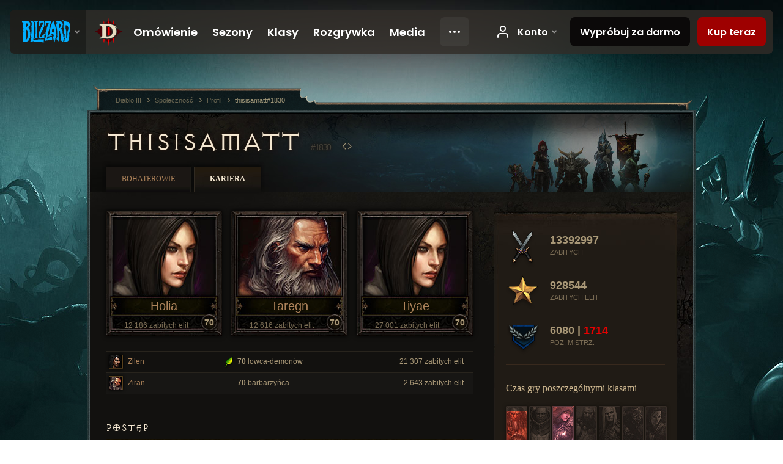

--- FILE ---
content_type: text/html;charset=UTF-8
request_url: https://us.diablo3.blizzard.com/pl-pl/profile/thisisamatt-1830/career
body_size: 6256
content:
<!DOCTYPE html>
<html xmlns="http://www.w3.org/1999/xhtml" xml:lang="pl-pl" lang="pl-pl">
<head xmlns:og="http://ogp.me/ns#" xmlns:fb="http://ogp.me/ns/fb#">
<script type="text/javascript">
//<![CDATA[
var BlzCookieConsent = {
host: "blizzard.com",
onetrustScriptUrl: "https://cdn.cookielaw.org/scripttemplates/otSDKStub.js",
onetrustDomainScript: "22011b0f-2c46-49a3-a7bf-5f98a4d4da65",
cookieInfoUrlPattern: "/cookies/?$"
}
//]]>
</script>
<script type="text/javascript" src="/static/js/libs/cookie-consent-filter-compat.js?v=58-137" defer></script>
<script>
//<![CDATA[
var dataLayer = dataLayer|| [];
dataLayer.push({
"authenticated": "0" });
(function(w,d,s,l,i){w[l]=w[l]||[];w[l].push({"gtm.start":new Date().getTime(),event:"gtm.js"});var f=d.getElementsByTagName(s)[0], j=d.createElement(s),dl=l!="dataLayer"?"&amp;l="+l:"";j.async=true;j.src=
"//www.googletagmanager.com/gtm.js?id="+i+dl;f.parentNode.insertBefore(j,f);})
(window,document,"script","dataLayer","GTM-TVHPB9J");
//]]>
</script>
<meta http-equiv="imagetoolbar" content="false" />
<meta http-equiv="X-UA-Compatible" content="IE=edge,chrome=1" />
<title>thisisamatt#1830 - Społeczność - Diablo III</title>
<link rel="icon" href="/static/images/icons/favicon.ico?v=58-137" type="image/x-icon" />
<link rel="shortcut icon" href="/static/images/icons/favicon.ico?v=58-137" type="image/x-icon" />
<link rel="stylesheet" type="text/css" media="all" href="/static/local-common/css/common-game-site.min.css?v=58-137" />
<link rel="stylesheet" type="text/css" media="all" href="/static/css/legal/ratings.css?v=58-137" />
<link rel="stylesheet" type="text/css" media="all" href="/static/css/d3.css?v=137" />
<link rel="stylesheet" type="text/css" media="all" href="/static/css/tooltips.css?v=137" />
<link rel="stylesheet" type="text/css" media="all" href="/static/css/profile/shared.css?v=58-137" />
<link rel="stylesheet" type="text/css" media="all" href="/static/css/profile/career.css?v=58-137" />
<!--[if IE 6]> <link rel="stylesheet" type="text/css" media="all" href="/static/css/tooltips-ie6.css?v=137" />
<![endif]-->
<script type="text/javascript" src="/static/local-common/js/third-party.js?v=58-137"></script>
<script type="text/javascript" src="/static/local-common/js/common-game-site.min.js?v=58-137"></script>
<meta name="twitter:card" content="summary" />
<meta name="twitter:title" content="thisisamatt#1830 - Społeczność - Diablo III" />
<meta name="twitter:description" content="thisisamatt#1830 - Diablo III" />
<meta name="twitter:image:src" content="https://assets.diablo3.blizzard.com/d3/icons/portraits/100/demonhunter_female.png" />
<!--[if IE 6]> <script type="text/javascript">
//<![CDATA[
try { document.execCommand('BackgroundImageCache', false, true) } catch(e) {}
//]]>
</script>
<![endif]-->
<script type="text/javascript">
//<![CDATA[
var Core = Core || {},
Login = Login || {};
Core.staticUrl = '/static';
Core.sharedStaticUrl = '/static/local-common';
Core.baseUrl = '/pl-pl';
Core.projectUrl = '';
Core.cdnUrl = 'https://blzmedia-a.akamaihd.net';
Core.supportUrl = 'http://us.battle.net/support/';
Core.secureSupportUrl = 'https://us.battle.net/support/';
Core.project = 'd3';
Core.locale = 'pl-pl';
Core.language = 'pl';
Core.region = 'us';
Core.shortDateFormat = 'dd.MM.yyyy';
Core.dateTimeFormat = 'dd.MM.yyyy HH:mm';
Core.loggedIn = false;
Core.userAgent = 'web';
Login.embeddedUrl = 'https://us.battle.net/login/login.frag';
var Flash = Flash || {};
Flash.videoPlayer = 'https://blzmedia-a.akamaihd.net/global-video-player/themes/d3/video-player.swf';
Flash.videoBase = 'https://blzmedia-a.akamaihd.net/d3/media/videos';
Flash.ratingImage = 'https://blzmedia-a.akamaihd.net/global-video-player/ratings/d3/pl-pl.jpg';
Flash.expressInstall = 'https://blzmedia-a.akamaihd.net/global-video-player/expressInstall.swf';
Flash.videoBase = 'https://assets.diablo3.blizzard.com/d3/media/videos';
//]]>
</script>
<meta property="fb:app_id" content="155068716934" />
<meta property="og:site_name" content="Diablo III" />
<meta property="og:locale" content="pl_PL" />
<meta property="og:type" content="website" />
<meta property="og:url" content="https://us.diablo3.blizzard.com/pl-pl/profile/thisisamatt-1830/" />
<meta property="og:image" content="https://assets.diablo3.blizzard.com/d3/icons/portraits/100/demonhunter_female.png" />
<meta property="og:image" content="https://assets.diablo3.blizzard.com/d3/icons/portraits/100/barbarian_male.png" />
<meta property="og:image" content="https://assets.diablo3.blizzard.com/d3/icons/portraits/100/demonhunter_male.png" />
<meta property="og:image" content="https://blzmedia-a.akamaihd.net/battle.net/logos/og-d3.png" />
<meta property="og:image" content="https://blzmedia-a.akamaihd.net/battle.net/logos/og-blizzard.png" />
<meta property="og:title" content="thisisamatt" />
<meta property="og:description" content="thisisamatt#1830 - Diablo III" />
<link rel="canonical" href="https://us.diablo3.blizzard.com/pl-pl/profile/thisisamatt-1830/" />
<meta property="d3-cloud-provider" content="aws" />
<meta property="d3-app-name" content="d3-site-prod-us" />
<meta property="d3-app-version" content="9.5.0" />
</head>
<body class="pl-pl profile profile-career" itemscope="itemscope" itemtype="http://schema.org/WebPage" data-legal-country="US">
<noscript><iframe src="https://www.googletagmanager.com/ns.html?id=GTM-TVHPB9J"
height="0" width="0" style="display:none;visibility:hidden"></iframe></noscript>
<blz-nav
locale="pl-pl"
content="d3"
link-prefix="https://diablo3.blizzard.com/"
hidden
>
<script async src="https://navbar.blizzard.com/static/v1/nav.js"></script>
</blz-nav>
<div class="bg-wrapper">
<div class="wrapper">
<div id="main-content"></div>
<div class="body" itemscope="itemscope" itemtype="http://schema.org/WebPageElement">
<div class="body-top">
<div class="body-bot">




	<div class="profile-wrapper">
		<div class="profile-head">
			<a href="/pl-pl/profile/thisisamatt-1830/">


	<h2 class="header-2" >					thisisamatt
					<span class="battleTag">#1830</span>
					<span class="clan"></span>
</h2>
			</a>
	<span class="clear"><!-- --></span>
		</div>



	<ul class="tab-menu ">
				<li class="menu-heroes ">
					<a href="/pl-pl/profile/thisisamatt-1830/hero/155548962"
					
					>
					<span>Bohaterowie</span>
					</a>
				</li>
				<li class="menu-career ">
					<a href="/pl-pl/profile/thisisamatt-1830/career"
					
					 class="tab-active">
					<span>Kariera</span>
					</a>
				</li>
	</ul>

		<script type="text/javascript">
		//<![CDATA[
				$(function() {
					Profile.baseUrl = '/pl-pl/profile/thisisamatt-1830/';
					Profile.lastHero = 155548962;
					Profile.heroes = [
							{ id: 155548962, name: 'Holia', level: 70, 'class': 'demon-hunter', historyType: 'hero' },
							{ id: 155548952, name: 'Taregn', level: 70, 'class': 'barbarian', historyType: 'hero' },
							{ id: 155549057, name: 'Tiyae', level: 70, 'class': 'demon-hunter', historyType: 'hero' },
							{ id: 156945534, name: 'Zilen', level: 70, 'class': 'demon-hunter', historyType: 'hero' },
							{ id: 155579756, name: 'Ziran', level: 70, 'class': 'barbarian', historyType: 'hero' }
					];


				});
		//]]>
		</script>


		<div class="profile-body" id="profile-body">
			<div class="career-right">
				<div class="career-right-top">
					<div class="career-right-bot">
	<div class="career-kills">
		<div class="kill-section lifetime">
			<span class="icon"></span>
			<span class="num-kills">13392997</span>
			<span class="label">zabitych</span>
	<span class="clear"><!-- --></span>
		</div>
		<div class="kill-section elite">
			<span class="icon"></span>
			<span class="num-kills">928544</span>
			<span class="label">zabitych elit</span>
	<span class="clear"><!-- --></span>
		</div>

		<div class="kill-section paragon">

			<span class="icon"></span>
			<span class="num-kills">6080 | <span class="d3-color-hardcore">1714</span></span>
			<span class="label">poz. mistrz.</span>
	<span class="clear"><!-- --></span>
		</div>
	</div>


	<div class="class-breakdown p6">
		


	<h3 class="subheader-3" >Czas gry poszczególnymi klasami</h3>



		<div class="bars">


				<div class="column barbarian" data-tooltip="#tooltip-bar-barbarian">

						<div class="bar " style="height: 88%;"></div>

					<div class="column-name">
						Barb.
					</div>

					<div id="tooltip-bar-barbarian" style="display: none">
						


	<h2 class="subheader-2" >Barbarzyńca</h2>


							39% <br />
							Najwyższy poziom: 70
					</div>
				</div>


				<div class="column wizard" data-tooltip="#tooltip-bar-wizard">

						<div class="bar " style="height: 8%;"></div>

					<div class="column-name">
						Czarownik
					</div>

					<div id="tooltip-bar-wizard" style="display: none">
						


	<h2 class="subheader-2" >Czarownica</h2>


							3% <br />
							Najwyższy poziom: 70
					</div>
				</div>


				<div class="column crusader" data-tooltip="#tooltip-bar-crusader">

						<div class="bar " style="height: 5%;"></div>

					<div class="column-name">
						Krzyż.
					</div>

					<div id="tooltip-bar-crusader" style="display: none">
						


	<h2 class="subheader-2" >Krzyżowiec</h2>


							2% <br />
							Najwyższy poziom: 70
					</div>
				</div>


				<div class="column monk" data-tooltip="#tooltip-bar-monk">

						<div class="bar " style="height: 15%;"></div>

					<div class="column-name">
						Mnich
					</div>

					<div id="tooltip-bar-monk" style="display: none">
						


	<h2 class="subheader-2" >Mnich</h2>


							7% <br />
							Najwyższy poziom: 70
					</div>
				</div>


				<div class="column necromancer" data-tooltip="#tooltip-bar-necromancer">

						<div class="bar " style="height: 9%;"></div>

					<div class="column-name">
						Nekro
					</div>

					<div id="tooltip-bar-necromancer" style="display: none">
						


	<h2 class="subheader-2" >Nekromanta</h2>


							4% <br />
							Najwyższy poziom: 70
					</div>
				</div>


				<div class="column witch-doctor" data-tooltip="#tooltip-bar-witch-doctor">

						<div class="bar " style="height: 1%;"></div>

					<div class="column-name">
						Szaman
					</div>

					<div id="tooltip-bar-witch-doctor" style="display: none">
						


	<h2 class="subheader-2" >Szaman</h2>


							0% <br />
							Najwyższy poziom: 70
					</div>
				</div>


				<div class="column demon-hunter" data-tooltip="#tooltip-bar-demon-hunter">

						<div class="bar full-bar" style="height: 100%;"></div>

					<div class="column-name">
						Łowca
					</div>

					<div id="tooltip-bar-demon-hunter" style="display: none">
						


	<h2 class="subheader-2" >Łowczyni demonów</h2>


							44% <br />
							Najwyższy poziom: 70
					</div>
				</div>
		</div>
	</div>


	<p class="last-updated">Ostatnia aktualizacja dn. 11. gru 2025 r. 04:41 CET</p>
					</div>
				</div>
			</div>
			<div class="career-left">


	<div class="heroes">
		<div class="top-heroes">


	<a class="hero-portrait-wrapper " href="/pl-pl/profile/thisisamatt-1830/hero/155548962"  data-tooltip="#hero-tab-tooltip-0">
		<span class="hero-portrait demon-hunter-female"></span>
		<span class="name">Holia</span>
		<span class="skill-measure">12 186 zabitych elit</span>
		<span class="level">70</span>
	</a>


	<div id="hero-tab-tooltip-0" style="display:none">
		<div class="hero-tab-tooltip profile-tooltip">
			


	<h2 class="subheader-2" >Holia</h2>

			<p >
				<strong>70</strong> female
			</p>
		</div>
	</div>


	<a class="hero-portrait-wrapper " href="/pl-pl/profile/thisisamatt-1830/hero/155548952"  data-tooltip="#hero-tab-tooltip-1">
		<span class="hero-portrait barbarian-male"></span>
		<span class="name">Taregn</span>
		<span class="skill-measure">12 616 zabitych elit</span>
		<span class="level">70</span>
	</a>


	<div id="hero-tab-tooltip-1" style="display:none">
		<div class="hero-tab-tooltip profile-tooltip">
			


	<h2 class="subheader-2" >Taregn</h2>

			<p >
				<strong>70</strong> male
			</p>
		</div>
	</div>


	<a class="hero-portrait-wrapper " href="/pl-pl/profile/thisisamatt-1830/hero/155549057"  style="margin-right:0" data-tooltip="#hero-tab-tooltip-2">
		<span class="hero-portrait demon-hunter-female"></span>
		<span class="name">Tiyae</span>
		<span class="skill-measure">27 001 zabitych elit</span>
		<span class="level">70</span>
	</a>


	<div id="hero-tab-tooltip-2" style="display:none">
		<div class="hero-tab-tooltip profile-tooltip">
			


	<h2 class="subheader-2" >Tiyae</h2>

			<p >
				<strong>70</strong> female
			</p>
		</div>
	</div>
	<span class="clear"><!-- --></span>
		</div>

			<div class="other-heroes list-table hero-table">
				<ul>
						<li class="row1">
							<a href="/pl-pl/profile/thisisamatt-1830/hero/156945534" data-tooltip="#hero-tab-tooltip-3">
								<span class="cell col-hero seasonal">

	 
		<span class="icon-portrait icon-frame " style="background-image: url('https://assets.diablo3.blizzard.com/d3/icons/portraits/21/demonhunter_male.png'); width: 21px; height: 21px;">
			<span class="frame"></span>
		</span>
									Zilen
								</span>
									<span class="small-seasonal-leaf"></span>
								<span class="cell col-class"><strong>70</strong> łowca-demonów</span>
								<span class="cell col-measure">21 307 zabitych elit</span>
							</a>
						</li>


	<div id="hero-tab-tooltip-3" style="display:none">
		<div class="hero-tab-tooltip profile-tooltip">
			


	<h2 class="subheader-2" >Zilen</h2>

			<p >
				<strong>70</strong> male
				 - <span class="d3-color-seasonal">Postać sezonowa</span>
			</p>
		</div>
	</div>
						<li class="row2">
							<a href="/pl-pl/profile/thisisamatt-1830/hero/155579756" data-tooltip="#hero-tab-tooltip-4">
								<span class="cell col-hero">

	 
		<span class="icon-portrait icon-frame " style="background-image: url('https://assets.diablo3.blizzard.com/d3/icons/portraits/21/barbarian_male.png'); width: 21px; height: 21px;">
			<span class="frame"></span>
		</span>
									Ziran
								</span>
								<span class="cell col-class"><strong>70</strong> barbarzyńca</span>
								<span class="cell col-measure">2 643 zabitych elit</span>
							</a>
						</li>


	<div id="hero-tab-tooltip-4" style="display:none">
		<div class="hero-tab-tooltip profile-tooltip">
			


	<h2 class="subheader-2" >Ziran</h2>

			<p >
				<strong>70</strong> male
			</p>
		</div>
	</div>
				</ul>
			</div>
	</div>

	<div class="page-section progression">
			<div class="section-header ">
				

	<h3 class="header-3" >Postęp</h3>


			</div>

		<div class="section-body">
	<div class="bosses">
			<div class="boss boss0">
			</div>
			<div class="boss boss1">
			</div>
			<div class="boss boss2">
			</div>
			<div class="boss boss3">
			</div>
			<div class="boss boss4">
			</div>
	</div>
		</div>
	</div>
			</div>
        	<div class="career-full">


	<div class="page-section artisans">
			<div class="section-header ">
				

	<h3 class="header-3" >Rzemieślnicy</h3>


			</div>

		<div class="section-body">




		<div class="artisan blacksmith">
			<span class="title">Kowal</span>
			<span class="level normal">Poziom <span class="value">12</span> (normalny)</span>
			<span class="level hardcore">Poziom <span class="value">12</span> (hardkor)</span>
			</div>





		<div class="artisan jeweler">
			<span class="title">Złotnik</span>
			<span class="level normal">Poziom <span class="value">12</span> (normalny)</span>
			<span class="level hardcore">Poziom <span class="value">12</span> (hardkor)</span>
			</div>





		<div class="artisan mystic">
			<span class="title">Wieszczka</span>
			<span class="level normal">Poziom <span class="value">12</span> (normalny)</span>
			<span class="level hardcore">Poziom <span class="value">12</span> (hardkor)</span>
			</div>


	<span class="clear"><!-- --></span>
		</div>
	</div>

			</div>
	<span class="clear"><!-- --></span>
		</div>

	</div>
<span class="clear"><!-- --></span>
<div class="social-media-container no-font-boost">
<h2 class="social-media-title">Bądź na bieżąco</h2>
<ul class="social-media">
<li class="atom-feed">
<a href="/pl-pl" target="_blank"></a>
</li>
<li class="facebook">
<a href="https://www.facebook.com/DiabloPL" title=""></a>
</li>
<li class="twitter">
<a href="https://twitter.com/Diablo" title=""></a>
</li>
<li class="youtube">
<a href="http://youtube.com/Diablopl" title=""></a>
</li>
<li class="reddit">
<a href="http://www.reddit.com/r/diablo" title="Diablo on reddit"></a>
</li>
<span class="clear"><!-- --></span>
</ul>
</div>
<div class="chat-gem-container">
<a href="javascript:;" class="chat-gem" id="chat-gem"></a>
</div>
</div>
</div>
<div class="body-trail">
<ol class="ui-breadcrumb">
<li itemscope="itemscope" itemtype="http://schema.org/SiteNavigationElement">
<a href="/pl-pl/" rel="np" class="breadcrumb-arrow" itemprop="url">
<span class="breadcrumb-text" itemprop="name">Diablo III</span>
</a>
</li>
<li itemscope="itemscope" itemtype="http://schema.org/SiteNavigationElement">
<a href="/pl-pl/community/" rel="np" class="breadcrumb-arrow" itemprop="url">
<span class="breadcrumb-text" itemprop="name">Społeczność</span>
</a>
</li>
<li itemscope="itemscope" itemtype="http://schema.org/SiteNavigationElement">
<a href="/pl-pl/profile/thisisamatt-1830/" rel="np" class="breadcrumb-arrow" itemprop="url">
<span class="breadcrumb-text" itemprop="name">Profil</span>
</a>
</li>
<li class="last" itemscope="itemscope" itemtype="http://schema.org/SiteNavigationElement">
<a href="/pl-pl/profile/thisisamatt-1830/" rel="np" itemprop="url">
<span class="breadcrumb-text" itemprop="name">thisisamatt#1830</span>
</a>
</li>
</ol>
<span class="clear"><!-- --></span>
</div>
</div>
<div class="nav-footer-wrapper">
<blz-nav-footer
legal-title-id="17459"
supported-locales='["en-us", "es-mx", "pt-br", "ja-jp", "de-de", "en-gb", "es-es", "fr-fr", "it-it", "pl-pl", "ru-ru", "ko-kr", "zh-tw"]'
cookies-url="https://www.blizzard.com/cookies"
role="presentation">
<script src="https://navbar.blizzard.com/static/v1/footer.js" async="async"></script>
</blz-nav-footer>
</div>
</div>
</div>
<script>
//<![CDATA[
var xsToken = '';
var supportToken = '';
var jsonSearchHandlerUrl = '\//us.battle.net';
var Msg = Msg || {};
Msg.support = {
ticketNew: 'Żądanie pomocy {0} zostało utworzone.',
ticketStatus: 'Status żądania pomocy {0} został zmieniony na {1}.',
ticketOpen: 'Otwarte',
ticketAnswered: 'Udzielono odpowiedzi',
ticketResolved: 'Zrealizowano',
ticketCanceled: 'Anulowano',
ticketArchived: 'Zarchiwizowano',
ticketInfo: 'Potrzeba więcej odpowiedzi',
ticketAll: 'Zobacz wszystkie żądania pomocy'
};
Msg.cms = {
requestError: 'Twoje żądanie nie może zostać zrealizowane.',
ignoreNot: 'Przestałeś/aś ignorować tego użytkownika',
ignoreAlready: 'Już ignorujesz tego użytkownika',
stickyRequested: 'Poproszono o przyklejenie',
stickyHasBeenRequested: 'Już poproszono o przyklejenie tego tematu.',
postAdded: 'Wpis dodany do trackera',
postRemoved: 'Wpis usunięty z trackera',
userAdded: 'Użytkownik dodany do trackera',
userRemoved: 'Użytkownik usunięty z trackera',
validationError: 'Wymagane pole jest niewypełnione',
characterExceed: 'Tekst wpisu ma ponad XXXXXX znaków.',
searchFor: "Wyszukaj",
searchTags: "Artykuły z tagami:",
characterAjaxError: "Prawdopodobnie zostałeś/aś wylogowany/a. Odśwież stronę i spróbuj ponownie.",
ilvl: "Poziom {0}",
shortQuery: "Wyszukiwana fraza musi mieć długość przynajmniej dwóch znaków.",
editSuccess: "Sukces. Załadować ponownie?",
postDelete: "Czy na pewno chcesz usunąć ten wpis?",
throttleError: "Musisz poczekać, zanim będziesz mógł zamieścić następny komentarz."
};
Msg.bml= {
bold: 'Wytłuszczenie',
italics: 'Kursywa',
underline: 'Podkreślenie',
list: 'Lista nienumerowana',
listItem: 'Umieść na liście',
quote: 'Cytat',
quoteBy: 'Wpis zamieszczony przez: {0}',
unformat: 'Usuń formatowanie',
cleanup: 'Napraw formatowanie końców linii',
code: 'Bloki kodu',
item: 'Przedmiot WoW',
itemPrompt: 'ID przedmiotu:',
url: 'URL',
urlPrompt: 'Adres URL:'
};
Msg.ui= {
submit: 'Prześlij',
cancel: 'Anuluj',
reset: 'Resetuj',
viewInGallery: 'Zobacz w galerii',
loading: 'Ładowanie…',
unexpectedError: 'Wystąpił błąd',
fansiteFind: 'Znajdź to na…',
fansiteFindType: 'Znajdź {0} na…',
fansiteNone: 'Brak dostępnych stron fanów.',
flashErrorHeader: 'Żeby zobaczyć te treści, musisz zainstalować program Adobe Flash Player.',
flashErrorText: 'Pobierz Adobe Flash Player',
flashErrorUrl: 'http://get.adobe.com/flashplayer/',
save: 'Zapisz'
};
Msg.grammar= {
colon: '{0}:',
first: 'Pierwszy',
last: 'Ostatni',
ellipsis: '…'
};
Msg.fansite= {
achievement: 'achievement',
character: 'character',
faction: 'faction',
'class': 'class',
object: 'object',
talentcalc: 'talents',
skill: 'profession',
quest: 'quest',
spell: 'spell',
event: 'event',
title: 'title',
arena: 'arena team',
guild: 'guild',
zone: 'zone',
item: 'item',
race: 'race',
npc: 'NPC',
pet: 'pet'
};
Msg.search= {
noResults: 'Brak wyników do wyświetlenia.',
kb: 'Wsparcie',
post: 'Fora',
article: 'Artykuły',
static: 'Treści ogólne',
wowcharacter: 'Postać',
wowitem: 'Przedmiot',
wowguild: 'Gildie',
wowarenateam: 'Drużyny walczące na arenie',
url: 'Sugerowane linki',
friend: 'Znajomi',
product: 'Produkty z Targowiska',
other: 'Inne'
};
//]]>
</script>
<script type="text/javascript" src="/static/js/libs/toolkit-modal.js?v=137"></script>
<script type="text/javascript" src="/static/js/d3.js?v=137"></script>
<script type="text/javascript" src="/static/js/navbar.js?v=137"></script>
<script type="text/javascript">
//<![CDATA[
$(function(){
Tooltip.maxWidth = 350;
});
//]]>
</script>
<script type="text/javascript" src="/static/js/blog/responsive-blog-design.min.js?v=137"></script>
<script type="text/javascript" src="/static/js/profile/profile.js?v=58-137"></script>
<div id="modal" class="modal hide">
<div class="modal-content">
<div class="modal__media"></div>
<div class="modal-corner modal-corner-top-left"></div>
<div class="modal-corner modal-corner-top-right"></div>
<div class="modal-corner modal-corner-bottom-left"></div>
<div class="modal-corner modal-corner-bottom-right"></div>
<div class="modal-border modal-border-top"></div>
<div class="modal-border modal-border-right"></div>
<div class="modal-border modal-border-bottom"></div>
<div class="modal-border modal-border-left"></div>
<div class="modal-controls">
<div class="prev arrow-tab modal-navigation"><div class="heroes-arrow"></div></div>
<div class="next arrow-tab modal-navigation"><div class="heroes-arrow"></div></div>
</div>
<span class="media-btn close">×</span>
</div>
</div>
</body>
</html>

--- FILE ---
content_type: text/css;charset=UTF-8
request_url: https://us.diablo3.blizzard.com/static/css/profile/career.css?v=58-137
body_size: 3595
content:
/* Career tab background */
.body-top { background-image:url(../../images/layout/bgs/profile-hero.jpg); }
.profile-body { background:url(../../images/profile/career-bg.jpg) 0 0 no-repeat; }

/* Bigger header on career page */
.profile-head .header-2{ font-size: 46px; }

.career-left { float: left; width: 600px; }
.career-right {  float: right; width: 300px; background: #161412; }
.career-right-top { padding-top: 30px; background: url("../../images/profile/career-right.jpg") 0 0 no-repeat; }
.career-right-bot { padding: 0 20px 0 20px; background: url("../../images/profile/career-right.jpg") -302px 100% no-repeat; }
.career-right-bot .last-updated { margin-top: 75px; margin-bottom: 0; width:300px; white-space:nowrap; margin-left:-20px; }
.career-full { float: left; width: 900px; }

/* Heroes */
.top-heroes .hero-portrait-wrapper { margin-bottom:25px; position:relative; margin-right:15px; display:block; float:left; width:168px; height:195px; padding:10px 11px 0; background:url(../../images/profile/career-portraits.jpg) -336px 0 no-repeat; box-shadow:0 0 7px #000; text-align: center; }
.top-heroes .hero-portrait-wrapper:hover { background-position:-526px 0; }
.top-heroes .hero-portrait-wrapper.hardcore { background-position:-336px -205px; }
.top-heroes .hero-portrait-wrapper.hardcore:hover { background-position:-526px -205px; }
.top-heroes .hero-portrait-wrapper.empty,
.top-heroes .hero-portrait-wrapper.empty:hover { background-position: -336px -410px; }

.top-heroes .hero-portrait-wrapper .hero-portrait { display:block; width:168px; height:130px; background:url(../../images/profile/career-portraits.jpg) no-repeat; }
.top-heroes .hero-portrait-wrapper .hero-portrait.barbarian-male { background-position:0 0; }
.top-heroes .hero-portrait-wrapper .hero-portrait.barbarian-female { background-position:-168px 0; }
.top-heroes .hero-portrait-wrapper .hero-portrait.crusader-male { background-position:0 -650px; }
.top-heroes .hero-portrait-wrapper .hero-portrait.crusader-female { background-position:-168px -650px; }
.top-heroes .hero-portrait-wrapper .hero-portrait.demon-hunter-male { background-position:0 -130px; }
.top-heroes .hero-portrait-wrapper .hero-portrait.demon-hunter-female { background-position:-168px -130px; }
.top-heroes .hero-portrait-wrapper .hero-portrait.monk-male { background-position:0 -260px; }
.top-heroes .hero-portrait-wrapper .hero-portrait.monk-female { background-position:-168px -260px; }
.top-heroes .hero-portrait-wrapper .hero-portrait.necromancer-male { background-position:0 -780px; }
.top-heroes .hero-portrait-wrapper .hero-portrait.necromancer-female { background-position:-168px -780px; }
.top-heroes .hero-portrait-wrapper .hero-portrait.witch-doctor-male { background-position:0 -390px; }
.top-heroes .hero-portrait-wrapper .hero-portrait.witch-doctor-female { background-position:-168px -390px; }
.top-heroes .hero-portrait-wrapper .hero-portrait.wizard-male { background-position:0 -520px; }
.top-heroes .hero-portrait-wrapper .hero-portrait.wizard-female { background-position:-168px -520px; }

.top-heroes .hero-portrait-wrapper .name { position: relative; display: inline-block; text-align:center; height:32px; font-size:20px; line-height:32px; max-width: 125px; overflow:hidden; text-overflow:ellipsis; white-space:nowrap; }
.top-heroes .hero-portrait-wrapper .name:after { content: ""; display: block; clear: both; }
.top-heroes .hero-portrait-wrapper .large-seasonal-leaf { position: absolute; right: 14px; top: 143px; }
.zh-tw .top-heroes .hero-portrait-wrapper .name { font-size:18px; }
.ko-kr .top-heroes .hero-portrait-wrapper .name { font-size:16px; }
.top-heroes .hero-portrait-wrapper .level { display:block; text-align:center; position:absolute; right:8px; bottom:9px; color:#a99877; font-family:"Arial Black", Arial; font-weight:900; font-size:14px; width:26px; height:26px; line-height:26px; }
.top-heroes .hero-portrait-wrapper .skill-measure { display:block; text-align:center; color:#7b6d55; font-size:12px; height:22px; line-height:22px; width: 143px; }
.ko-kr .top-heroes .hero-portrait-wrapper .skill-measure { font-size: 11px; line-height: 25px; word-spacing: -0.1em; }

.top-heroes .hero-portrait-wrapper:hover .name,
.top-heroes .hero-portrait-wrapper:hover .level,
.top-heroes .hero-portrait-wrapper:hover .skill-measure { color:#FFF; }

/* Hero tables */
.list-table.hero-table ul { border-top:1px solid #28241d; font-size:12px; margin-bottom:45px; }
.list-table.hero-table li a { width:600px; height:34px; display:block; }
.list-table.hero-table li .cell { padding:5px; display:block; float:left; line-height:23px; vertical-align:middle;  }
.list-table.hero-table li .col-measure { float:right; padding-right:15px; color:#A99877; }
.list-table.hero-table li .col-hero { width:200px; }
.list-table.hero-table li .col-hero.seasonal { width:185px; }
.list-table.hero-table li .small-seasonal-leaf { float: left; margin-top: 7px; }
.list-table.hero-table li .col-class { color:#A99877; }
.list-table.hero-table li a:hover { background-color: #171717; }
.list-table.hero-table li .icon-frame { padding:0; border-radius:1px; }
.list-table.hero-table li .col-hero .icon-portrait { display: block; float:left; margin-right:8px; }

/* Fallen Heroes */
.fallen-heroes .fallen-hero { display:block; float:left; margin-right:8px; width:113px; height:154px; background-repeat: no-repeat; box-shadow:0 0 7px #000; cursor:help; }
.fallen-heroes .fallen-hero:hover { background-position:0 100%; }
.fallen-heroes .fallen-hero .name { color:#cfb991; font-size:12px; line-height:21px; font-family:Arial; text-shadow:1px 1px 3px #000; display:block; width:113px; text-align:center; position:relative; top:87px; overflow:hidden; text-overflow:ellipsis; white-space:nowrap; }
.fallen-heroes .fallen-hero .time-played { color:#7b6d55; font-size:11px; line-height:16px; font-family:Arial; text-shadow:1px 1px 3px #000; display:block; width:113px; text-align:center; position:relative; top:84px; }
.fallen-heroes .fallen-hero .level { display:block; width:113px; height:40px; line-height:40px; color:#b00000; font-family:"Arial Black", Arial; font-weight:900; font-size:14px; text-align:center; position:relative; top:84px;
	background:url(../../images/profile/fallen-hero-level.png) no-repeat 50% 0; }
.ff .fallen-heroes .fallen-hero .level {padding-left:1px; width:112px;}
.ie6 .fallen-heroes .fallen-hero .level { background-image:url(../../images/profile/fallen-hero-level.gif); }
.fallen-heroes .fallen-hero.last-hero { margin-right:0; }
.fallen-heroes .fallen-hero.row-1 { margin-bottom:18px; }

.fallen-heroes .fallen-hero.barbarian-male { background-image:url(../../images/profile/fallen-heroes/barbarian-male.jpg); }
.fallen-heroes .fallen-hero.barbarian-female { background-image:url(../../images/profile/fallen-heroes/barbarian-female.jpg); }
.fallen-heroes .fallen-hero.crusader-male { background-image:url(../../images/profile/fallen-heroes/crusader-male.jpg); }
.fallen-heroes .fallen-hero.crusader-female { background-image:url(../../images/profile/fallen-heroes/crusader-female.jpg); }
.fallen-heroes .fallen-hero.demon-hunter-male { background-image:url(../../images/profile/fallen-heroes/demon-hunter-male.jpg); }
.fallen-heroes .fallen-hero.demon-hunter-female { background-image:url(../../images/profile/fallen-heroes/demon-hunter-female.jpg); }
.fallen-heroes .fallen-hero.necromancer-male { background-image:url(../../images/profile/fallen-heroes/necromancer-male.jpg); }
.fallen-heroes .fallen-hero.necromancer-female { background-image:url(../../images/profile/fallen-heroes/necromancer-female.jpg); }
.fallen-heroes .fallen-hero.monk-male { background-image:url(../../images/profile/fallen-heroes/monk-male.jpg); }
.fallen-heroes .fallen-hero.monk-female { background-image:url(../../images/profile/fallen-heroes/monk-female.jpg); }
.fallen-heroes .fallen-hero.witch-doctor-male { background-image:url(../../images/profile/fallen-heroes/witch-doctor-male.jpg); }
.fallen-heroes .fallen-hero.witch-doctor-female { background-image:url(../../images/profile/fallen-heroes/witch-doctor-female.jpg); }
.fallen-heroes .fallen-hero.wizard-male { background-image:url(../../images/profile/fallen-heroes/wizard-male.jpg); }
.fallen-heroes .fallen-hero.wizard-female { background-image:url(../../images/profile/fallen-heroes/wizard-female.jpg); }

/* artisans */
.artisans .artisan { display:block; float:left; padding:8px 0 0 65px; width:229px; height:90px; background:url(../../images/profile/career-artisans.jpg) no-repeat; }
.artisans .artisan.jeweler-locked,
.artisans .artisan.mystic-locked,
.artisans .artisan.blacksmith-locked { background-position:-882px 0; }
.artisans .artisan.blacksmith,
.artisans .artisan.jeweler,
.artisans .artisan.blacksmith-locked,
.artisans .artisan.jeweler-locked { margin-right: 9px; }
.artisans .artisan.jeweler { background-position:-294px 0; }
.artisans .artisan.mystic { background-position:-588px 0; }
.artisans .artisan .title { display:block; color:#ad835a; font-size:18px; line-height:1.5em; margin-top:7px; margin-bottom:1px; }
.artisans .artisan .level { display:block; color:#a99877; font-size:12px;  }
.artisans .artisan .level.hardcore { color:#b10000; }
.artisans .artisan .level .value { font-weight: bold; }

/* Class Breakdown */
.class-breakdown .subheader-3 { border-bottom:0; }
.class-breakdown .bars { height: 73px; position:relative; }
.class-breakdown .column { width: 42px; height: 73px; display: block; position:absolute; background:url(../../images/profile/time-played-by-class.jpg) no-repeat; box-shadow:0 0 4px #1d1813; cursor: help; box-shadow:0 0 5px rgba(0, 0, 0, 0.5); }
.class-breakdown .column .bar { width: 42px; display: block; position:absolute; bottom:0; background:url(../../images/profile/time-played-by-class.jpg) no-repeat; border-top:1px solid #000; }
.class-breakdown .column .bar.full-bar { border-top:0; }
.class-breakdown .column-name { position: absolute; left: 0; top: 80px; width: 42px; text-align: center; font-size: 11px; color: #7B6D55; }

/* Class Breakdown - Vanilla */
.class-breakdown .column.barbarian { background-position:0 0; left:0; }
.class-breakdown .column.barbarian .bar { background-position:-210px 100%; border-color:#aa563d; }
.class-breakdown .column.barbarian:hover .bar { background-position:-420px 100%; }

.class-breakdown .column.demon-hunter { background-position:-42px 0; left:54px; }
.class-breakdown .column.demon-hunter .bar { background-position:-252px 100%; border-color:#905966; }
.class-breakdown .column.demon-hunter:hover .bar { background-position:-462px 100%; }

.class-breakdown .column.monk { background-position:-84px 0; left:108px; }
.class-breakdown .column.monk .bar { background-position:-294px 100%; border-color:#b16b36; }
.class-breakdown .column.monk:hover .bar { background-position:-504px 100%; }

.class-breakdown .column.witch-doctor { background-position:-126px 0; left:162px; }
.class-breakdown .column.witch-doctor .bar { background-position:-336px 100%; border-color:#5e6253; }
.class-breakdown .column.witch-doctor:hover .bar { background-position:-546px 100%; }

.class-breakdown .column.wizard { background-position:-168px 0; left:216px; }
.class-breakdown .column.wizard .bar { background-position:-378px 100%; border-color:#3b5578; }
.class-breakdown .column.wizard:hover .bar { background-position:-588px 100%; }

/* Class Breakdown - RoS (x1) */
.class-breakdown.x1 .column,
.class-breakdown.x1 .column .bar { width: 35px; background:url(../../images/profile/time-played-by-class-x1.jpg) no-repeat; }

.class-breakdown.x1 .column.barbarian { background-position:0 0; left:0; }
.class-breakdown.x1 .column.barbarian .bar { background-position:-210px 100%; }
.class-breakdown.x1 .column.barbarian:hover .bar { background-position:-420px 100%; }

.class-breakdown.x1 .column.demon-hunter { background-position:-35px 0; left:90px; }
.class-breakdown.x1 .column.demon-hunter .bar { background-position:-245px 100%; }
.class-breakdown.x1 .column.demon-hunter:hover .bar { background-position:-455px 100%; }

.class-breakdown.x1 .column.monk { background-position:-70px 0; left:135px; }
.class-breakdown.x1 .column.monk .bar { background-position:-280px 100%;  }
.class-breakdown.x1 .column.monk:hover .bar { background-position:-490px 100%; }

.class-breakdown.x1 .column.witch-doctor { background-position:-105px 0; left:180px; }
.class-breakdown.x1 .column.witch-doctor .bar { background-position:-315px 100%; }
.class-breakdown.x1 .column.witch-doctor:hover .bar { background-position:-525px 100%; }

.class-breakdown.x1 .column.wizard { background-position:-140px 0; left:225px; }
.class-breakdown.x1 .column.wizard .bar { background-position:-350px 100%; }
.class-breakdown.x1 .column.wizard:hover .bar { background-position:-560px 100%; }

.class-breakdown.x1 .column.crusader { background-position:-175px 0; left:45px; }
.class-breakdown.x1 .column.crusader .bar { background-position:-385px 100%; }
.class-breakdown.x1 .column.crusader:hover .bar { background-position:-595px 100%; }

/* Class Breakdown - Necromancer (p6) */
.class-breakdown.p6 .column,
.class-breakdown.p6 .column .bar { width: 35px; background:url(../../images/profile/time-played-by-class-p6.jpg) no-repeat; }
.class-breakdown .column-name { width: 35px; }

.class-breakdown.p6 .column.barbarian { background-position:0 0; left:0; }
.class-breakdown.p6 .column.barbarian .bar { background-position:-245px 100%; }
.class-breakdown.p6 .column.barbarian:hover .bar { background-position:-490px 100%; }

.class-breakdown.p6 .column.crusader { background-position:-35px 0; left:38px; }
.class-breakdown.p6 .column.crusader .bar { background-position:-280px 100%; }
.class-breakdown.p6 .column.crusader:hover .bar { background-position:-525px 100%; }

.class-breakdown.p6 .column.demon-hunter { background-position:-70px 0; left:76px; }
.class-breakdown.p6 .column.demon-hunter .bar { background-position:-315px 100%; }
.class-breakdown.p6 .column.demon-hunter:hover .bar { background-position:-560px 100%; }

.class-breakdown.p6 .column.monk { background-position:-105px 0; left:114px; }
.class-breakdown.p6 .column.monk .bar { background-position:-350px 100%;  }
.class-breakdown.p6 .column.monk:hover .bar { background-position:-595px 100%; }

.class-breakdown.p6 .column.necromancer { background-position:-140px 0; left:152px; }
.class-breakdown.p6 .column.necromancer .bar { background-position:-385px 100%;  }
.class-breakdown.p6 .column.necromancer:hover .bar { background-position:-630px 100%; }

.class-breakdown.p6 .column.witch-doctor { background-position:-175px 0; left:190px; }
.class-breakdown.p6 .column.witch-doctor .bar { background-position:-420px 100%; }
.class-breakdown.p6 .column.witch-doctor:hover .bar { background-position:-665px 100%; }

.class-breakdown.p6 .column.wizard { background-position:-210px 0; left:228px; }
.class-breakdown.p6 .column.wizard .bar { background-position:-455px 100%; }
.class-breakdown.p6 .column.wizard:hover .bar { background-position:-700px 100%; }

/* Achievements */
.career-achievements { }
.career-achievements .total-achievements { height:32px; line-height:32px; font-family:"Arial Black", Arial; font-weight:900; font-size:24px; }
.career-achievements .total-achievements .achievement-shield { background:url(../../images/profile/career.png) -104px -20px; display:block; float:left; width:30px; height:32px; margin-top:4px; margin-left:-4px; }
.career-achievements .total-achievements .percent { text-align:right; float:right; display:block; width:50px; font-family:Arial; font-size:11px; color:#7b6d55; margin-top:4px; }
.career-achievements .progress-bar { background:url(../../images/profile/career.png) -98px 0; width:261px; height:8px; margin-top:8px; }
.career-achievements .progress-bar-fill { background:url(../../images/profile/career.png) -98px -8px; width:60%; height:8px; overflow:hidden; }

.ie6 .career-achievements .total-achievements .achievement-shield,
.ie6 .career-achievements .progress-bar,
.ie6 .career-achievements .progress-bar-fill { background-image:url(../../images/profile/career.gif); }

/* Kills */
.career-kills { border-bottom:1px solid #38291d; margin:0 0 29px; }
/*.career-kills { border-top:1px solid #38291d; border-bottom:1px solid #38291d; padding:29px 0 15px; margin:25px 0 29px }*/
.career-kills .kill-section { padding-bottom: 10px; }
.career-kills .kill-section .num-kills { font-family:"Arial Black", Arial; font-weight:900; font-size:18px; display:block; float:left; width:180px; margin-top:5px; }
.career-kills .kill-section .label { color:#7b6d55; font-size:11px; text-transform:uppercase; display:block; width:180px; float:left; margin-top:-2px; }
.career-kills .kill-section .icon { display:block; float:left; background:url(../../images/profile/career.png) no-repeat; height:64px; }
.career-kills .kill-section.lifetime .icon { background-position: 0 0; width:44px; margin-left:6px; margin-right:22px; }
.career-kills .kill-section.elite .icon { background-position: -43px 0; width:54px; margin-right:18px; }
.career-kills .kill-section.paragon .icon { background-position: -360px 0; width:54px; margin-left:0; margin-right:18px; }
.ie6 .career-kills .kill-section .icon { background-image:url(../../images/profile/career.gif); }

/* Progress Bar */
.progression .progression-bar .bar-label { width:90px; float:left; height:28px; line-height:28px; }
.progression .progression-bar .bar-wrapper { width:510px; height:28px; background:url(../../images/profile/progression.png) no-repeat; position:relative; left:90px; }
.progression .progression-bar .bar-wrapper .bar-fill { position:absolute; height:17px; top:5px; background:url(../../images/profile/progression.png) no-repeat; }
.progression .progression-bar .bar-wrapper .marker { display:block; position:absolute; top:3px; width:24px; height:24px; background:url(../../images/profile/progression.png) no-repeat -544px -3px; }
.progression .progression-bar .bar-wrapper .marker.normal { left:0px; }
.progression .progression-bar .bar-wrapper .marker.nightmare { left:124px; }
.progression .progression-bar .bar-wrapper .marker.hell { left:248px; }
.progression .progression-bar .bar-wrapper .marker.inferno { left:372px; }
.progression .progression-bar .bar-wrapper .marker:hover { background-position: -520px -3px; }
.progression .progression-bar .bar-wrapper .marker.complete { background-position:-536px -55px; }
.progression .progression-bar .bar-wrapper .marker.complete:hover { background-position:-513px -55px; }
.progression .progression-bar.hardcore-progression .bar-wrapper .marker.complete { background-position:-536px -29px; }
.progression .progression-bar.hardcore-progression .bar-wrapper .marker.complete:hover { background-position:-513px -29px; }

.progression .progression-bar.normal-progression .bar-wrapper .bar-fill { background-position:0 -57px; }
.progression .progression-bar.hardcore-progression .bar-wrapper .bar-fill { background-position:0 -31px; }

.progression .difficulty-labels { padding-left:98px; position:relative; top:-2px; }
.progression .difficulty-labels .difficulty-label { width:124px; }
.progression .difficulty-labels .difficulty-label .label-marker { width:123px; margin:0 0 0 1px; }

.progression .progress-arrow-hitbox { margin-left:-2px; }
.progression .progress-arrow-hitbox .progress-arrow { background:url(../../images/profile/progression.png) no-repeat -560px -59px; }
.progression .progress-arrow-hitbox:hover .progress-arrow { background-position: -576px -59px; }

.progression .progression-bar.hardcore-progression .progress-arrow-hitbox .progress-arrow { background-position:-560px -33px; }
.progression .progression-bar.hardcore-progression .progress-arrow-hitbox:hover .progress-arrow { background-position:-576px -33px; }

.ie6 .progression .progression-bar .bar-wrapper { background-image:url(../../images/profile/progression.gif); }
.ie6 .progression .progression-bar .bar-wrapper .bar-fill { background-image:url(../../images/profile/progression.gif); }
.ie6 .progression .progression-bar .bar-wrapper .marker { background-image:url(../../images/profile/progression.gif); }

/* Boss Progression for RoS */
.progression .bosses { overflow: auto; }
.progression .bosses .boss { text-align: center; width: 120px; background:url(../../images/profile/bosses.png) no-repeat; float: left; padding-top: 135px;}
.progression .bosses .boss0 { background-position:  0     0;}
.progression .bosses .boss1 { background-position: -120px 0;}
.progression .bosses .boss2 { background-position: -240px 0;}
.progression .bosses .boss3 { background-position: -360px 0;}
.progression .bosses .boss4 { background-position: -480px 0;}
.progression .bosses .boss0killed { background-position:  0     -130px;}
.progression .bosses .boss1killed { background-position: -120px -130px;}
.progression .bosses .boss2killed { background-position: -240px -130px;}
.progression .bosses .boss3killed { background-position: -360px -130px;}
.progression .bosses .boss4killed { background-position: -480px -130px;}
